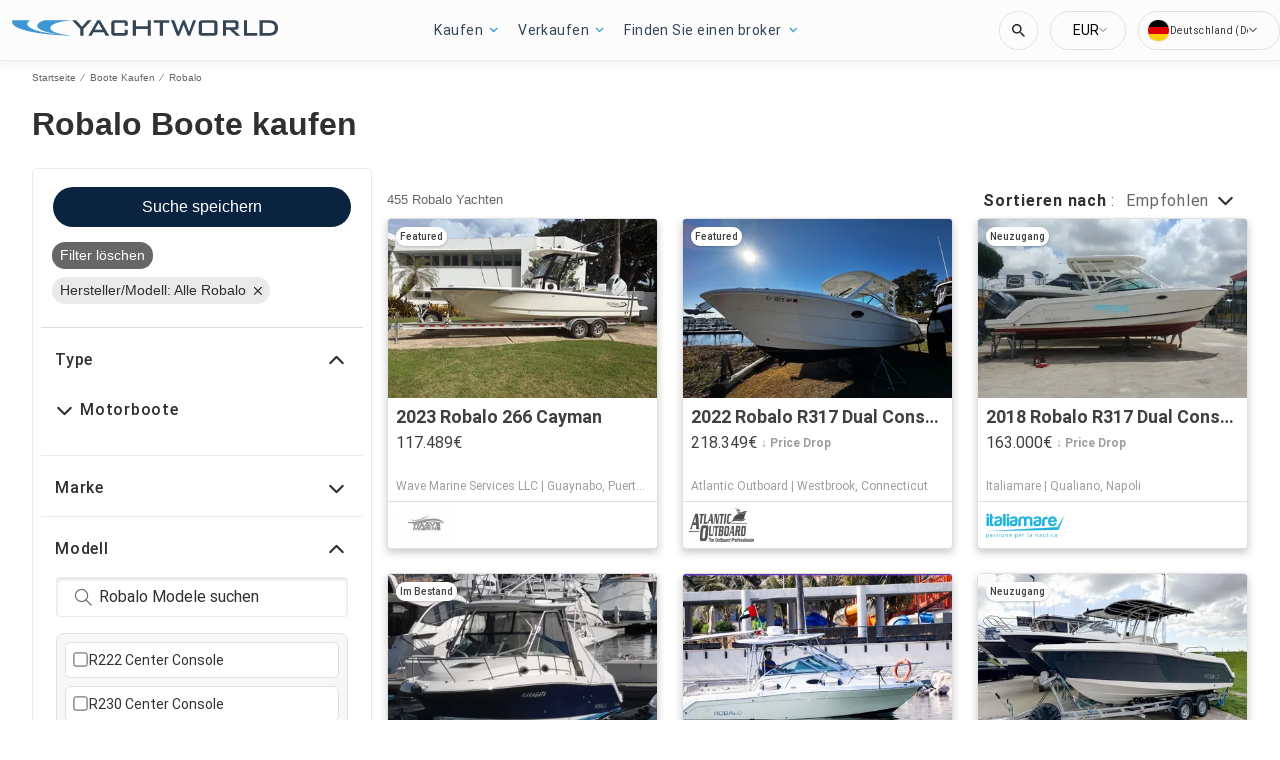

--- FILE ---
content_type: text/javascript; charset=utf-8
request_url: https://app.link/_r?sdk=web2.86.5&branch_key=key_test_hqpJ5KtLWEmKFttPfjuuQdaptCn4jyjk&callback=branch_callback__0
body_size: 70
content:
/**/ typeof branch_callback__0 === 'function' && branch_callback__0("1545802253524134132");